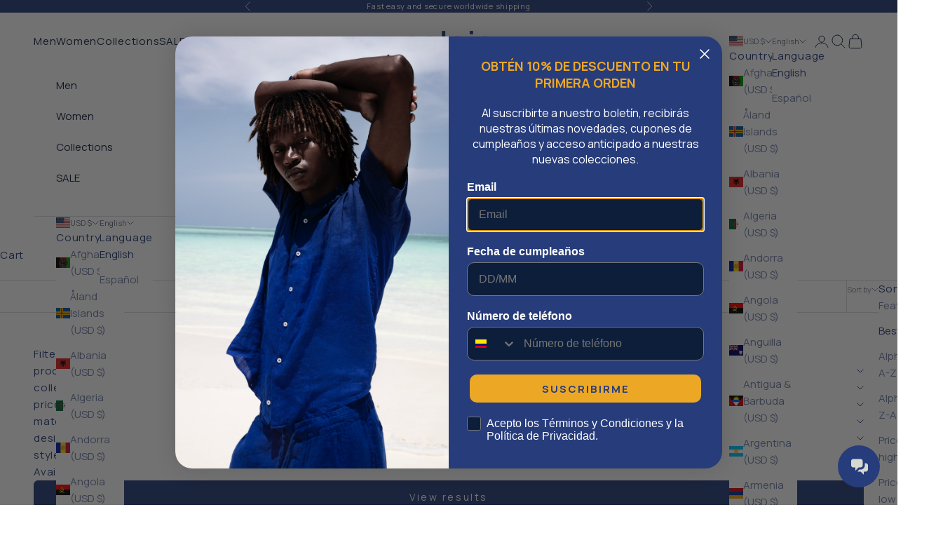

--- FILE ---
content_type: text/css;charset=utf-8
request_url: https://use.typekit.net/iwc0jhf.css
body_size: 1587
content:
/*
 * The Typekit service used to deliver this font or fonts for use on websites
 * is provided by Adobe and is subject to these Terms of Use
 * http://www.adobe.com/products/eulas/tou_typekit. For font license
 * information, see the list below.
 *
 * bricolage-grotesque:
 *   - http://typekit.com/eulas/00000000000000007756532e
 *   - http://typekit.com/eulas/00000000000000007756531e
 * bricolage-grotesque-24:
 *   - http://typekit.com/eulas/0000000000000000775652f1
 *   - http://typekit.com/eulas/0000000000000000775652f5
 * bricolage-grotesque-24-cond:
 *   - http://typekit.com/eulas/0000000000000000775652f4
 *   - http://typekit.com/eulas/0000000000000000775652f3
 * bricolage-grotesque-24-scond:
 *   - http://typekit.com/eulas/00000000000000007756530f
 *   - http://typekit.com/eulas/000000000000000077565309
 * bricolage-grotesque-36:
 *   - http://typekit.com/eulas/0000000000000000775652f7
 *   - http://typekit.com/eulas/000000000000000077565345
 * bricolage-grotesque-36-cond:
 *   - http://typekit.com/eulas/000000000000000077565306
 *   - http://typekit.com/eulas/0000000000000000775652fc
 * bricolage-grotesque-36-scond:
 *   - http://typekit.com/eulas/000000000000000077565315
 *   - http://typekit.com/eulas/000000000000000077565328
 * bricolage-grotesque-48:
 *   - http://typekit.com/eulas/000000000000000077565310
 *   - http://typekit.com/eulas/000000000000000077565352
 * bricolage-grotesque-48-cond:
 *   - http://typekit.com/eulas/000000000000000077565302
 *   - http://typekit.com/eulas/00000000000000007756531d
 * bricolage-grotesque-48-scond:
 *   - http://typekit.com/eulas/000000000000000077565318
 *   - http://typekit.com/eulas/000000000000000077565356
 * bricolage-grotesque-72:
 *   - http://typekit.com/eulas/00000000000000007756532b
 *   - http://typekit.com/eulas/000000000000000077565347
 * bricolage-grotesque-72-cond:
 *   - http://typekit.com/eulas/000000000000000077565354
 *   - http://typekit.com/eulas/00000000000000007756534c
 * bricolage-grotesque-72-scond:
 *   - http://typekit.com/eulas/000000000000000077565359
 *   - http://typekit.com/eulas/00000000000000007756534f
 * bricolage-grotesque-cond:
 *   - http://typekit.com/eulas/000000000000000077565351
 *   - http://typekit.com/eulas/00000000000000007756532f
 * bricolage-grotesque-semicond:
 *   - http://typekit.com/eulas/000000000000000077565326
 *   - http://typekit.com/eulas/00000000000000007756533f
 *
 * © 2009-2026 Adobe Systems Incorporated. All Rights Reserved.
 */
/*{"last_published":"2025-10-17 16:37:22 UTC"}*/

@import url("https://p.typekit.net/p.css?s=1&k=iwc0jhf&ht=tk&f=58013.58015.58018.58023.58025.58028.58033.58034.58039.58043.58046.58051.58056.58059.58065.58066.58069.58072.58075.58080.58084.58085.58089.58091.58096.58100.58107.58108.58109.58115&a=300273474&app=typekit&e=css");

@font-face {
font-family:"bricolage-grotesque";
src:url("https://use.typekit.net/af/f49480/00000000000000007756532e/31/l?primer=7cdcb44be4a7db8877ffa5c0007b8dd865b3bbc383831fe2ea177f62257a9191&fvd=n4&v=3") format("woff2"),url("https://use.typekit.net/af/f49480/00000000000000007756532e/31/d?primer=7cdcb44be4a7db8877ffa5c0007b8dd865b3bbc383831fe2ea177f62257a9191&fvd=n4&v=3") format("woff"),url("https://use.typekit.net/af/f49480/00000000000000007756532e/31/a?primer=7cdcb44be4a7db8877ffa5c0007b8dd865b3bbc383831fe2ea177f62257a9191&fvd=n4&v=3") format("opentype");
font-display:auto;font-style:normal;font-weight:400;font-stretch:normal;
}

@font-face {
font-family:"bricolage-grotesque";
src:url("https://use.typekit.net/af/fcce0d/00000000000000007756531e/31/l?primer=7cdcb44be4a7db8877ffa5c0007b8dd865b3bbc383831fe2ea177f62257a9191&fvd=n7&v=3") format("woff2"),url("https://use.typekit.net/af/fcce0d/00000000000000007756531e/31/d?primer=7cdcb44be4a7db8877ffa5c0007b8dd865b3bbc383831fe2ea177f62257a9191&fvd=n7&v=3") format("woff"),url("https://use.typekit.net/af/fcce0d/00000000000000007756531e/31/a?primer=7cdcb44be4a7db8877ffa5c0007b8dd865b3bbc383831fe2ea177f62257a9191&fvd=n7&v=3") format("opentype");
font-display:auto;font-style:normal;font-weight:700;font-stretch:normal;
}

@font-face {
font-family:"bricolage-grotesque-semicond";
src:url("https://use.typekit.net/af/68dc63/000000000000000077565326/31/l?primer=7cdcb44be4a7db8877ffa5c0007b8dd865b3bbc383831fe2ea177f62257a9191&fvd=n4&v=3") format("woff2"),url("https://use.typekit.net/af/68dc63/000000000000000077565326/31/d?primer=7cdcb44be4a7db8877ffa5c0007b8dd865b3bbc383831fe2ea177f62257a9191&fvd=n4&v=3") format("woff"),url("https://use.typekit.net/af/68dc63/000000000000000077565326/31/a?primer=7cdcb44be4a7db8877ffa5c0007b8dd865b3bbc383831fe2ea177f62257a9191&fvd=n4&v=3") format("opentype");
font-display:auto;font-style:normal;font-weight:400;font-stretch:normal;
}

@font-face {
font-family:"bricolage-grotesque-semicond";
src:url("https://use.typekit.net/af/01d7f8/00000000000000007756533f/31/l?primer=7cdcb44be4a7db8877ffa5c0007b8dd865b3bbc383831fe2ea177f62257a9191&fvd=n7&v=3") format("woff2"),url("https://use.typekit.net/af/01d7f8/00000000000000007756533f/31/d?primer=7cdcb44be4a7db8877ffa5c0007b8dd865b3bbc383831fe2ea177f62257a9191&fvd=n7&v=3") format("woff"),url("https://use.typekit.net/af/01d7f8/00000000000000007756533f/31/a?primer=7cdcb44be4a7db8877ffa5c0007b8dd865b3bbc383831fe2ea177f62257a9191&fvd=n7&v=3") format("opentype");
font-display:auto;font-style:normal;font-weight:700;font-stretch:normal;
}

@font-face {
font-family:"bricolage-grotesque-cond";
src:url("https://use.typekit.net/af/4ba738/000000000000000077565351/31/l?primer=7cdcb44be4a7db8877ffa5c0007b8dd865b3bbc383831fe2ea177f62257a9191&fvd=n4&v=3") format("woff2"),url("https://use.typekit.net/af/4ba738/000000000000000077565351/31/d?primer=7cdcb44be4a7db8877ffa5c0007b8dd865b3bbc383831fe2ea177f62257a9191&fvd=n4&v=3") format("woff"),url("https://use.typekit.net/af/4ba738/000000000000000077565351/31/a?primer=7cdcb44be4a7db8877ffa5c0007b8dd865b3bbc383831fe2ea177f62257a9191&fvd=n4&v=3") format("opentype");
font-display:auto;font-style:normal;font-weight:400;font-stretch:normal;
}

@font-face {
font-family:"bricolage-grotesque-cond";
src:url("https://use.typekit.net/af/40c81e/00000000000000007756532f/31/l?primer=7cdcb44be4a7db8877ffa5c0007b8dd865b3bbc383831fe2ea177f62257a9191&fvd=n7&v=3") format("woff2"),url("https://use.typekit.net/af/40c81e/00000000000000007756532f/31/d?primer=7cdcb44be4a7db8877ffa5c0007b8dd865b3bbc383831fe2ea177f62257a9191&fvd=n7&v=3") format("woff"),url("https://use.typekit.net/af/40c81e/00000000000000007756532f/31/a?primer=7cdcb44be4a7db8877ffa5c0007b8dd865b3bbc383831fe2ea177f62257a9191&fvd=n7&v=3") format("opentype");
font-display:auto;font-style:normal;font-weight:700;font-stretch:normal;
}

@font-face {
font-family:"bricolage-grotesque-24";
src:url("https://use.typekit.net/af/89e59c/0000000000000000775652f1/31/l?primer=7cdcb44be4a7db8877ffa5c0007b8dd865b3bbc383831fe2ea177f62257a9191&fvd=n7&v=3") format("woff2"),url("https://use.typekit.net/af/89e59c/0000000000000000775652f1/31/d?primer=7cdcb44be4a7db8877ffa5c0007b8dd865b3bbc383831fe2ea177f62257a9191&fvd=n7&v=3") format("woff"),url("https://use.typekit.net/af/89e59c/0000000000000000775652f1/31/a?primer=7cdcb44be4a7db8877ffa5c0007b8dd865b3bbc383831fe2ea177f62257a9191&fvd=n7&v=3") format("opentype");
font-display:auto;font-style:normal;font-weight:700;font-stretch:normal;
}

@font-face {
font-family:"bricolage-grotesque-24";
src:url("https://use.typekit.net/af/478f2e/0000000000000000775652f5/31/l?primer=7cdcb44be4a7db8877ffa5c0007b8dd865b3bbc383831fe2ea177f62257a9191&fvd=n4&v=3") format("woff2"),url("https://use.typekit.net/af/478f2e/0000000000000000775652f5/31/d?primer=7cdcb44be4a7db8877ffa5c0007b8dd865b3bbc383831fe2ea177f62257a9191&fvd=n4&v=3") format("woff"),url("https://use.typekit.net/af/478f2e/0000000000000000775652f5/31/a?primer=7cdcb44be4a7db8877ffa5c0007b8dd865b3bbc383831fe2ea177f62257a9191&fvd=n4&v=3") format("opentype");
font-display:auto;font-style:normal;font-weight:400;font-stretch:normal;
}

@font-face {
font-family:"bricolage-grotesque-24-scond";
src:url("https://use.typekit.net/af/19341e/00000000000000007756530f/31/l?primer=7cdcb44be4a7db8877ffa5c0007b8dd865b3bbc383831fe2ea177f62257a9191&fvd=n4&v=3") format("woff2"),url("https://use.typekit.net/af/19341e/00000000000000007756530f/31/d?primer=7cdcb44be4a7db8877ffa5c0007b8dd865b3bbc383831fe2ea177f62257a9191&fvd=n4&v=3") format("woff"),url("https://use.typekit.net/af/19341e/00000000000000007756530f/31/a?primer=7cdcb44be4a7db8877ffa5c0007b8dd865b3bbc383831fe2ea177f62257a9191&fvd=n4&v=3") format("opentype");
font-display:auto;font-style:normal;font-weight:400;font-stretch:normal;
}

@font-face {
font-family:"bricolage-grotesque-24-scond";
src:url("https://use.typekit.net/af/29917d/000000000000000077565309/31/l?primer=7cdcb44be4a7db8877ffa5c0007b8dd865b3bbc383831fe2ea177f62257a9191&fvd=n7&v=3") format("woff2"),url("https://use.typekit.net/af/29917d/000000000000000077565309/31/d?primer=7cdcb44be4a7db8877ffa5c0007b8dd865b3bbc383831fe2ea177f62257a9191&fvd=n7&v=3") format("woff"),url("https://use.typekit.net/af/29917d/000000000000000077565309/31/a?primer=7cdcb44be4a7db8877ffa5c0007b8dd865b3bbc383831fe2ea177f62257a9191&fvd=n7&v=3") format("opentype");
font-display:auto;font-style:normal;font-weight:700;font-stretch:normal;
}

@font-face {
font-family:"bricolage-grotesque-24-cond";
src:url("https://use.typekit.net/af/e4038b/0000000000000000775652f4/31/l?primer=7cdcb44be4a7db8877ffa5c0007b8dd865b3bbc383831fe2ea177f62257a9191&fvd=n7&v=3") format("woff2"),url("https://use.typekit.net/af/e4038b/0000000000000000775652f4/31/d?primer=7cdcb44be4a7db8877ffa5c0007b8dd865b3bbc383831fe2ea177f62257a9191&fvd=n7&v=3") format("woff"),url("https://use.typekit.net/af/e4038b/0000000000000000775652f4/31/a?primer=7cdcb44be4a7db8877ffa5c0007b8dd865b3bbc383831fe2ea177f62257a9191&fvd=n7&v=3") format("opentype");
font-display:auto;font-style:normal;font-weight:700;font-stretch:normal;
}

@font-face {
font-family:"bricolage-grotesque-24-cond";
src:url("https://use.typekit.net/af/3167ad/0000000000000000775652f3/31/l?primer=7cdcb44be4a7db8877ffa5c0007b8dd865b3bbc383831fe2ea177f62257a9191&fvd=n4&v=3") format("woff2"),url("https://use.typekit.net/af/3167ad/0000000000000000775652f3/31/d?primer=7cdcb44be4a7db8877ffa5c0007b8dd865b3bbc383831fe2ea177f62257a9191&fvd=n4&v=3") format("woff"),url("https://use.typekit.net/af/3167ad/0000000000000000775652f3/31/a?primer=7cdcb44be4a7db8877ffa5c0007b8dd865b3bbc383831fe2ea177f62257a9191&fvd=n4&v=3") format("opentype");
font-display:auto;font-style:normal;font-weight:400;font-stretch:normal;
}

@font-face {
font-family:"bricolage-grotesque-36";
src:url("https://use.typekit.net/af/791112/0000000000000000775652f7/31/l?primer=7cdcb44be4a7db8877ffa5c0007b8dd865b3bbc383831fe2ea177f62257a9191&fvd=n7&v=3") format("woff2"),url("https://use.typekit.net/af/791112/0000000000000000775652f7/31/d?primer=7cdcb44be4a7db8877ffa5c0007b8dd865b3bbc383831fe2ea177f62257a9191&fvd=n7&v=3") format("woff"),url("https://use.typekit.net/af/791112/0000000000000000775652f7/31/a?primer=7cdcb44be4a7db8877ffa5c0007b8dd865b3bbc383831fe2ea177f62257a9191&fvd=n7&v=3") format("opentype");
font-display:auto;font-style:normal;font-weight:700;font-stretch:normal;
}

@font-face {
font-family:"bricolage-grotesque-36";
src:url("https://use.typekit.net/af/d4110f/000000000000000077565345/31/l?primer=7cdcb44be4a7db8877ffa5c0007b8dd865b3bbc383831fe2ea177f62257a9191&fvd=n4&v=3") format("woff2"),url("https://use.typekit.net/af/d4110f/000000000000000077565345/31/d?primer=7cdcb44be4a7db8877ffa5c0007b8dd865b3bbc383831fe2ea177f62257a9191&fvd=n4&v=3") format("woff"),url("https://use.typekit.net/af/d4110f/000000000000000077565345/31/a?primer=7cdcb44be4a7db8877ffa5c0007b8dd865b3bbc383831fe2ea177f62257a9191&fvd=n4&v=3") format("opentype");
font-display:auto;font-style:normal;font-weight:400;font-stretch:normal;
}

@font-face {
font-family:"bricolage-grotesque-36-scond";
src:url("https://use.typekit.net/af/a9e058/000000000000000077565315/31/l?primer=7cdcb44be4a7db8877ffa5c0007b8dd865b3bbc383831fe2ea177f62257a9191&fvd=n4&v=3") format("woff2"),url("https://use.typekit.net/af/a9e058/000000000000000077565315/31/d?primer=7cdcb44be4a7db8877ffa5c0007b8dd865b3bbc383831fe2ea177f62257a9191&fvd=n4&v=3") format("woff"),url("https://use.typekit.net/af/a9e058/000000000000000077565315/31/a?primer=7cdcb44be4a7db8877ffa5c0007b8dd865b3bbc383831fe2ea177f62257a9191&fvd=n4&v=3") format("opentype");
font-display:auto;font-style:normal;font-weight:400;font-stretch:normal;
}

@font-face {
font-family:"bricolage-grotesque-36-scond";
src:url("https://use.typekit.net/af/7ba9b9/000000000000000077565328/31/l?primer=7cdcb44be4a7db8877ffa5c0007b8dd865b3bbc383831fe2ea177f62257a9191&fvd=n7&v=3") format("woff2"),url("https://use.typekit.net/af/7ba9b9/000000000000000077565328/31/d?primer=7cdcb44be4a7db8877ffa5c0007b8dd865b3bbc383831fe2ea177f62257a9191&fvd=n7&v=3") format("woff"),url("https://use.typekit.net/af/7ba9b9/000000000000000077565328/31/a?primer=7cdcb44be4a7db8877ffa5c0007b8dd865b3bbc383831fe2ea177f62257a9191&fvd=n7&v=3") format("opentype");
font-display:auto;font-style:normal;font-weight:700;font-stretch:normal;
}

@font-face {
font-family:"bricolage-grotesque-36-cond";
src:url("https://use.typekit.net/af/59b74c/000000000000000077565306/31/l?primer=7cdcb44be4a7db8877ffa5c0007b8dd865b3bbc383831fe2ea177f62257a9191&fvd=n4&v=3") format("woff2"),url("https://use.typekit.net/af/59b74c/000000000000000077565306/31/d?primer=7cdcb44be4a7db8877ffa5c0007b8dd865b3bbc383831fe2ea177f62257a9191&fvd=n4&v=3") format("woff"),url("https://use.typekit.net/af/59b74c/000000000000000077565306/31/a?primer=7cdcb44be4a7db8877ffa5c0007b8dd865b3bbc383831fe2ea177f62257a9191&fvd=n4&v=3") format("opentype");
font-display:auto;font-style:normal;font-weight:400;font-stretch:normal;
}

@font-face {
font-family:"bricolage-grotesque-36-cond";
src:url("https://use.typekit.net/af/ba6078/0000000000000000775652fc/31/l?primer=7cdcb44be4a7db8877ffa5c0007b8dd865b3bbc383831fe2ea177f62257a9191&fvd=n7&v=3") format("woff2"),url("https://use.typekit.net/af/ba6078/0000000000000000775652fc/31/d?primer=7cdcb44be4a7db8877ffa5c0007b8dd865b3bbc383831fe2ea177f62257a9191&fvd=n7&v=3") format("woff"),url("https://use.typekit.net/af/ba6078/0000000000000000775652fc/31/a?primer=7cdcb44be4a7db8877ffa5c0007b8dd865b3bbc383831fe2ea177f62257a9191&fvd=n7&v=3") format("opentype");
font-display:auto;font-style:normal;font-weight:700;font-stretch:normal;
}

@font-face {
font-family:"bricolage-grotesque-48";
src:url("https://use.typekit.net/af/33f704/000000000000000077565310/31/l?primer=7cdcb44be4a7db8877ffa5c0007b8dd865b3bbc383831fe2ea177f62257a9191&fvd=n7&v=3") format("woff2"),url("https://use.typekit.net/af/33f704/000000000000000077565310/31/d?primer=7cdcb44be4a7db8877ffa5c0007b8dd865b3bbc383831fe2ea177f62257a9191&fvd=n7&v=3") format("woff"),url("https://use.typekit.net/af/33f704/000000000000000077565310/31/a?primer=7cdcb44be4a7db8877ffa5c0007b8dd865b3bbc383831fe2ea177f62257a9191&fvd=n7&v=3") format("opentype");
font-display:auto;font-style:normal;font-weight:700;font-stretch:normal;
}

@font-face {
font-family:"bricolage-grotesque-48";
src:url("https://use.typekit.net/af/04319c/000000000000000077565352/31/l?primer=7cdcb44be4a7db8877ffa5c0007b8dd865b3bbc383831fe2ea177f62257a9191&fvd=n4&v=3") format("woff2"),url("https://use.typekit.net/af/04319c/000000000000000077565352/31/d?primer=7cdcb44be4a7db8877ffa5c0007b8dd865b3bbc383831fe2ea177f62257a9191&fvd=n4&v=3") format("woff"),url("https://use.typekit.net/af/04319c/000000000000000077565352/31/a?primer=7cdcb44be4a7db8877ffa5c0007b8dd865b3bbc383831fe2ea177f62257a9191&fvd=n4&v=3") format("opentype");
font-display:auto;font-style:normal;font-weight:400;font-stretch:normal;
}

@font-face {
font-family:"bricolage-grotesque-48-scond";
src:url("https://use.typekit.net/af/575d3b/000000000000000077565318/31/l?primer=7cdcb44be4a7db8877ffa5c0007b8dd865b3bbc383831fe2ea177f62257a9191&fvd=n4&v=3") format("woff2"),url("https://use.typekit.net/af/575d3b/000000000000000077565318/31/d?primer=7cdcb44be4a7db8877ffa5c0007b8dd865b3bbc383831fe2ea177f62257a9191&fvd=n4&v=3") format("woff"),url("https://use.typekit.net/af/575d3b/000000000000000077565318/31/a?primer=7cdcb44be4a7db8877ffa5c0007b8dd865b3bbc383831fe2ea177f62257a9191&fvd=n4&v=3") format("opentype");
font-display:auto;font-style:normal;font-weight:400;font-stretch:normal;
}

@font-face {
font-family:"bricolage-grotesque-48-scond";
src:url("https://use.typekit.net/af/5a7d33/000000000000000077565356/31/l?primer=7cdcb44be4a7db8877ffa5c0007b8dd865b3bbc383831fe2ea177f62257a9191&fvd=n7&v=3") format("woff2"),url("https://use.typekit.net/af/5a7d33/000000000000000077565356/31/d?primer=7cdcb44be4a7db8877ffa5c0007b8dd865b3bbc383831fe2ea177f62257a9191&fvd=n7&v=3") format("woff"),url("https://use.typekit.net/af/5a7d33/000000000000000077565356/31/a?primer=7cdcb44be4a7db8877ffa5c0007b8dd865b3bbc383831fe2ea177f62257a9191&fvd=n7&v=3") format("opentype");
font-display:auto;font-style:normal;font-weight:700;font-stretch:normal;
}

@font-face {
font-family:"bricolage-grotesque-48-cond";
src:url("https://use.typekit.net/af/e928d1/000000000000000077565302/31/l?primer=7cdcb44be4a7db8877ffa5c0007b8dd865b3bbc383831fe2ea177f62257a9191&fvd=n7&v=3") format("woff2"),url("https://use.typekit.net/af/e928d1/000000000000000077565302/31/d?primer=7cdcb44be4a7db8877ffa5c0007b8dd865b3bbc383831fe2ea177f62257a9191&fvd=n7&v=3") format("woff"),url("https://use.typekit.net/af/e928d1/000000000000000077565302/31/a?primer=7cdcb44be4a7db8877ffa5c0007b8dd865b3bbc383831fe2ea177f62257a9191&fvd=n7&v=3") format("opentype");
font-display:auto;font-style:normal;font-weight:700;font-stretch:normal;
}

@font-face {
font-family:"bricolage-grotesque-48-cond";
src:url("https://use.typekit.net/af/713826/00000000000000007756531d/31/l?primer=7cdcb44be4a7db8877ffa5c0007b8dd865b3bbc383831fe2ea177f62257a9191&fvd=n4&v=3") format("woff2"),url("https://use.typekit.net/af/713826/00000000000000007756531d/31/d?primer=7cdcb44be4a7db8877ffa5c0007b8dd865b3bbc383831fe2ea177f62257a9191&fvd=n4&v=3") format("woff"),url("https://use.typekit.net/af/713826/00000000000000007756531d/31/a?primer=7cdcb44be4a7db8877ffa5c0007b8dd865b3bbc383831fe2ea177f62257a9191&fvd=n4&v=3") format("opentype");
font-display:auto;font-style:normal;font-weight:400;font-stretch:normal;
}

@font-face {
font-family:"bricolage-grotesque-72";
src:url("https://use.typekit.net/af/721948/00000000000000007756532b/31/l?primer=7cdcb44be4a7db8877ffa5c0007b8dd865b3bbc383831fe2ea177f62257a9191&fvd=n7&v=3") format("woff2"),url("https://use.typekit.net/af/721948/00000000000000007756532b/31/d?primer=7cdcb44be4a7db8877ffa5c0007b8dd865b3bbc383831fe2ea177f62257a9191&fvd=n7&v=3") format("woff"),url("https://use.typekit.net/af/721948/00000000000000007756532b/31/a?primer=7cdcb44be4a7db8877ffa5c0007b8dd865b3bbc383831fe2ea177f62257a9191&fvd=n7&v=3") format("opentype");
font-display:auto;font-style:normal;font-weight:700;font-stretch:normal;
}

@font-face {
font-family:"bricolage-grotesque-72";
src:url("https://use.typekit.net/af/08a25e/000000000000000077565347/31/l?primer=7cdcb44be4a7db8877ffa5c0007b8dd865b3bbc383831fe2ea177f62257a9191&fvd=n4&v=3") format("woff2"),url("https://use.typekit.net/af/08a25e/000000000000000077565347/31/d?primer=7cdcb44be4a7db8877ffa5c0007b8dd865b3bbc383831fe2ea177f62257a9191&fvd=n4&v=3") format("woff"),url("https://use.typekit.net/af/08a25e/000000000000000077565347/31/a?primer=7cdcb44be4a7db8877ffa5c0007b8dd865b3bbc383831fe2ea177f62257a9191&fvd=n4&v=3") format("opentype");
font-display:auto;font-style:normal;font-weight:400;font-stretch:normal;
}

@font-face {
font-family:"bricolage-grotesque-72-scond";
src:url("https://use.typekit.net/af/f510ba/000000000000000077565359/31/l?primer=7cdcb44be4a7db8877ffa5c0007b8dd865b3bbc383831fe2ea177f62257a9191&fvd=n4&v=3") format("woff2"),url("https://use.typekit.net/af/f510ba/000000000000000077565359/31/d?primer=7cdcb44be4a7db8877ffa5c0007b8dd865b3bbc383831fe2ea177f62257a9191&fvd=n4&v=3") format("woff"),url("https://use.typekit.net/af/f510ba/000000000000000077565359/31/a?primer=7cdcb44be4a7db8877ffa5c0007b8dd865b3bbc383831fe2ea177f62257a9191&fvd=n4&v=3") format("opentype");
font-display:auto;font-style:normal;font-weight:400;font-stretch:normal;
}

@font-face {
font-family:"bricolage-grotesque-72-scond";
src:url("https://use.typekit.net/af/ddf8fc/00000000000000007756534f/31/l?primer=7cdcb44be4a7db8877ffa5c0007b8dd865b3bbc383831fe2ea177f62257a9191&fvd=n7&v=3") format("woff2"),url("https://use.typekit.net/af/ddf8fc/00000000000000007756534f/31/d?primer=7cdcb44be4a7db8877ffa5c0007b8dd865b3bbc383831fe2ea177f62257a9191&fvd=n7&v=3") format("woff"),url("https://use.typekit.net/af/ddf8fc/00000000000000007756534f/31/a?primer=7cdcb44be4a7db8877ffa5c0007b8dd865b3bbc383831fe2ea177f62257a9191&fvd=n7&v=3") format("opentype");
font-display:auto;font-style:normal;font-weight:700;font-stretch:normal;
}

@font-face {
font-family:"bricolage-grotesque-72-cond";
src:url("https://use.typekit.net/af/3306b1/000000000000000077565354/31/l?primer=7cdcb44be4a7db8877ffa5c0007b8dd865b3bbc383831fe2ea177f62257a9191&fvd=n4&v=3") format("woff2"),url("https://use.typekit.net/af/3306b1/000000000000000077565354/31/d?primer=7cdcb44be4a7db8877ffa5c0007b8dd865b3bbc383831fe2ea177f62257a9191&fvd=n4&v=3") format("woff"),url("https://use.typekit.net/af/3306b1/000000000000000077565354/31/a?primer=7cdcb44be4a7db8877ffa5c0007b8dd865b3bbc383831fe2ea177f62257a9191&fvd=n4&v=3") format("opentype");
font-display:auto;font-style:normal;font-weight:400;font-stretch:normal;
}

@font-face {
font-family:"bricolage-grotesque-72-cond";
src:url("https://use.typekit.net/af/cc6952/00000000000000007756534c/31/l?primer=7cdcb44be4a7db8877ffa5c0007b8dd865b3bbc383831fe2ea177f62257a9191&fvd=n7&v=3") format("woff2"),url("https://use.typekit.net/af/cc6952/00000000000000007756534c/31/d?primer=7cdcb44be4a7db8877ffa5c0007b8dd865b3bbc383831fe2ea177f62257a9191&fvd=n7&v=3") format("woff"),url("https://use.typekit.net/af/cc6952/00000000000000007756534c/31/a?primer=7cdcb44be4a7db8877ffa5c0007b8dd865b3bbc383831fe2ea177f62257a9191&fvd=n7&v=3") format("opentype");
font-display:auto;font-style:normal;font-weight:700;font-stretch:normal;
}

.tk-bricolage-grotesque { font-family: "bricolage-grotesque",sans-serif; }
.tk-bricolage-grotesque-semicond { font-family: "bricolage-grotesque-semicond",sans-serif; }
.tk-bricolage-grotesque-cond { font-family: "bricolage-grotesque-cond",sans-serif; }
.tk-bricolage-grotesque-24 { font-family: "bricolage-grotesque-24",sans-serif; }
.tk-bricolage-grotesque-24-scond { font-family: "bricolage-grotesque-24-scond",sans-serif; }
.tk-bricolage-grotesque-24-cond { font-family: "bricolage-grotesque-24-cond",sans-serif; }
.tk-bricolage-grotesque-36 { font-family: "bricolage-grotesque-36",sans-serif; }
.tk-bricolage-grotesque-36-scond { font-family: "bricolage-grotesque-36-scond",sans-serif; }
.tk-bricolage-grotesque-36-cond { font-family: "bricolage-grotesque-36-cond",sans-serif; }
.tk-bricolage-grotesque-48 { font-family: "bricolage-grotesque-48",sans-serif; }
.tk-bricolage-grotesque-48-scond { font-family: "bricolage-grotesque-48-scond",sans-serif; }
.tk-bricolage-grotesque-48-cond { font-family: "bricolage-grotesque-48-cond",sans-serif; }
.tk-bricolage-grotesque-72 { font-family: "bricolage-grotesque-72",sans-serif; }
.tk-bricolage-grotesque-72-scond { font-family: "bricolage-grotesque-72-scond",sans-serif; }
.tk-bricolage-grotesque-72-cond { font-family: "bricolage-grotesque-72-cond",sans-serif; }


--- FILE ---
content_type: text/javascript
request_url: https://soloio.com/cdn/shop/t/76/assets/mox-card.js?v=30349783737266503311769206090
body_size: 3784
content:
(function(){if(window.__moxCardSizesInit)return;window.__moxCardSizesInit=!0;function updatePriceForVariant(priceList,variant){if(!priceList||!variant)return;const variantPrice=variant.price||0,variantComparePrice=variant.compare_at_price||0,formatMoney=cents=>{const currencyCode=window.Shopify?.currency?.active||"EUR";return new Intl.NumberFormat("es-ES",{style:"currency",currency:currencyCode}).format(cents/100)},salePriceElement=priceList.querySelector("sale-price");salePriceElement&&(salePriceElement.textContent=formatMoney(variantPrice),variantComparePrice>variantPrice?salePriceElement.className=salePriceElement.className.replace(/text-subdued/g,"text-on-sale"):salePriceElement.className=salePriceElement.className.replace(/text-on-sale/g,"text-subdued"));let comparePriceElement=priceList.querySelector("compare-at-price");variantComparePrice>variantPrice?(comparePriceElement||(comparePriceElement=document.createElement("compare-at-price"),comparePriceElement.className="text-subdued line-through",salePriceElement?salePriceElement.after(comparePriceElement):priceList.appendChild(comparePriceElement)),comparePriceElement.textContent=formatMoney(variantComparePrice),comparePriceElement.style.display=""):comparePriceElement&&(comparePriceElement.style.display="none")}function isMobile(){return window.innerWidth<=749}function deactivateAllOverlays(exceptCard){document.querySelectorAll("product-card.mox-overlay-active").forEach(card=>{card!==exceptCard&&card.classList.remove("mox-overlay-active")})}function handleCardInteraction(event){if(!isMobile())return;const productCard=event.target.closest("product-card"),overlay=productCard?productCard.querySelector(".mox-card-size-overlay"):null;if(!productCard){deactivateAllOverlays(null);return}if(!overlay)return;const clickedOnInner=event.target.closest(".mox-card-size-overlay__inner"),clickedOnSizeButton=event.target.closest(".mox-card-size-overlay__size");if(clickedOnInner||clickedOnSizeButton)return;const isOverlayActive=productCard.classList.contains("mox-overlay-active"),productLink=event.target.closest("a.product-card__media");if(productLink||event.target.closest(".product-card__figure"))if(deactivateAllOverlays(productCard),isOverlayActive){let targetUrl=null;const linkToUse=productLink||productCard.querySelector("a.product-card__media");return linkToUse&&(targetUrl=linkToUse.getAttribute("href")),event.preventDefault(),event.stopPropagation(),event.stopImmediatePropagation(),productCard.classList.remove("mox-overlay-active"),targetUrl&&window.location.assign(targetUrl),!1}else return event.preventDefault(),event.stopPropagation(),event.stopImmediatePropagation(),productCard.classList.add("mox-overlay-active"),!1;else deactivateAllOverlays(null)}let touchStartTime=0,touchStartCard=null,touchStartTarget=null,touchHandled=!1;document.addEventListener("touchstart",function(event){if(!isMobile())return;touchHandled=!1;const productCard=event.target.closest("product-card");productCard&&productCard.querySelector(".mox-card-size-overlay")&&(touchStartTime=Date.now(),touchStartCard=productCard,touchStartTarget=event.target)},{passive:!0}),document.addEventListener("touchend",function(event){if(!(!isMobile()||touchHandled)){if(touchStartCard&&touchStartTarget&&touchStartCard.querySelector(".mox-card-size-overlay")&&Date.now()-touchStartTime<500){const clickedOnInner=touchStartTarget.closest(".mox-card-size-overlay__inner"),clickedOnSizeButton=touchStartTarget.closest(".mox-card-size-overlay__size");if(!clickedOnInner&&!clickedOnSizeButton){const isOverlayActive=touchStartCard.classList.contains("mox-overlay-active"),productLink=touchStartTarget.closest("a.product-card__media");if(productLink||touchStartTarget.closest(".product-card__figure"))if(event.preventDefault(),event.stopPropagation(),deactivateAllOverlays(touchStartCard),!isOverlayActive)touchStartCard.classList.add("mox-overlay-active"),touchHandled=!0;else{let targetUrl=null;const linkToUse=productLink||touchStartCard.querySelector("a.product-card__media");linkToUse&&(targetUrl=linkToUse.getAttribute("href")),touchStartCard.classList.remove("mox-overlay-active"),targetUrl&&(touchHandled=!0,window.location.assign(targetUrl))}}}touchStartCard=null,touchStartTarget=null}},!0),document.addEventListener("click",function(event){if(isMobile()){if(touchHandled)return event.preventDefault(),event.stopPropagation(),touchHandled=!1,!1;handleCardInteraction(event)}},!0),document.addEventListener("click",function(event){const btn=event.target.closest(".mox-card-size-overlay__size");if(!btn)return;const form=btn.closest("form");if(!form)return;const idInput=form.querySelector('input[name="id"]');idInput&&(idInput.value=btn.dataset.variantId)}),document.addEventListener("change",function(event){const colorInput=event.target.closest('input[type="radio"][data-color-value]');if(!colorInput)return;const productCard=colorInput.closest("product-card");if(!productCard)return;const variantId=colorInput.dataset.variantId,variantImage=colorInput.dataset.variantImage,selectedColor=colorInput.value;if(variantImage&&productCard){const mainImage=productCard.querySelector(".product-card__image--primary");if(mainImage&&mainImage.tagName==="IMG"){mainImage.src=variantImage,mainImage.srcset=variantImage;const secondaryImage=productCard.querySelector(".product-card__image--secondary");if(secondaryImage&&secondaryImage.tagName==="IMG"){const nextMedia=productCard.querySelector(`[data-variant-id="${variantId}"]`);if(nextMedia&&nextMedia.dataset.variantSecondaryMedia)try{const secondaryMedia=JSON.parse(nextMedia.dataset.variantSecondaryMedia);secondaryMedia&&secondaryMedia.src&&(secondaryImage.src=secondaryMedia.src,secondaryImage.srcset=secondaryMedia.srcset||secondaryMedia.src)}catch{}}}}const overlay=productCard.querySelector(".mox-card-size-overlay");if(overlay){const form=overlay.querySelector("form");if(form){const idInput=form.querySelector(".mox-variant-id-input"),sizeContainer=overlay.querySelector("[data-size-container]");if(sizeContainer){const sizeButtons=sizeContainer.querySelectorAll(".mox-card-size-overlay__size");let firstAvailableVariantId=null;sizeButtons.forEach(btn=>{btn.dataset.colorValue===selectedColor?(btn.style.display="",firstAvailableVariantId||(firstAvailableVariantId=btn.dataset.variantId)):btn.style.display="none"}),idInput&&firstAvailableVariantId&&(idInput.value=firstAvailableVariantId)}else idInput&&variantId&&(idInput.value=variantId)}}}),document.addEventListener("click",function(event){const colorSwatch=event.target.closest('a[data-color-swatch="true"]');if(!colorSwatch)return;event.preventDefault();const productCard=colorSwatch.closest("product-card"),isProductPage=!productCard&&colorSwatch.closest(".product-info, .product");if(!productCard&&!isProductPage)return;if(isProductPage){const productUrl=colorSwatch.dataset.productUrl;if(!productUrl){console.error("No product URL found");return}document.querySelectorAll('a[data-color-swatch="true"]').forEach(swatch=>swatch.classList.remove("is-selected")),colorSwatch.classList.add("is-selected");const productRerender=document.querySelector("product-rerender");productRerender&&(productRerender.style.opacity="0.6",productRerender.style.pointerEvents="none"),fetch(productUrl).then(response=>response.text()).then(html=>{const doc=new DOMParser().parseFromString(html,"text/html"),newGallery=doc.querySelector("product-gallery"),currentGallery=document.querySelector("product-gallery");newGallery&&currentGallery&&(currentGallery.innerHTML=newGallery.innerHTML,currentGallery.dispatchEvent(new CustomEvent("gallery:update",{bubbles:!0})));const newVariantPicker=doc.querySelector("variant-picker"),currentVariantPicker=document.querySelector("variant-picker");if(newVariantPicker&&currentVariantPicker){const formId=currentVariantPicker.getAttribute("form-id"),sectionId=currentVariantPicker.getAttribute("section-id"),context=currentVariantPicker.getAttribute("context"),handle=currentVariantPicker.getAttribute("handle"),updateUrl=currentVariantPicker.hasAttribute("update-url");currentVariantPicker.innerHTML=newVariantPicker.innerHTML,currentVariantPicker.setAttribute("form-id",formId),currentVariantPicker.setAttribute("section-id",sectionId),currentVariantPicker.setAttribute("context",context),currentVariantPicker.setAttribute("handle",handle),updateUrl&&currentVariantPicker.setAttribute("update-url",""),currentVariantPicker.dispatchEvent(new CustomEvent("variant-picker:update",{bubbles:!0}))}const newSku=doc.querySelector("variant-sku"),currentSku=document.querySelector("variant-sku");if(newSku&&currentSku)currentSku.innerHTML=newSku.innerHTML;else if(newSku&&!currentSku){const skuContainer=document.querySelector('.product-info__block-item[data-block-type="sku"]');skuContainer&&(skuContainer.innerHTML=newSku.outerHTML)}else!newSku&&currentSku&&(currentSku.style.display="none");const newTitle=doc.querySelector(".product-title, h1.product-title, .product-info__title"),currentTitle=document.querySelector(".product-title, h1.product-title, .product-info__title");newTitle&&currentTitle&&(currentTitle.innerHTML=newTitle.innerHTML);const newPriceList=doc.querySelector("price-list"),currentPriceList=document.querySelector("price-list");newPriceList&&currentPriceList&&(currentPriceList.innerHTML=newPriceList.innerHTML);const newForm=doc.querySelector(`form#${currentVariantPicker?.getAttribute("form-id")}`),currentForm=document.querySelector(`form#${currentVariantPicker?.getAttribute("form-id")}`);if(newForm&&currentForm){const newVariantInput=newForm.querySelector('input[name="id"]'),currentVariantInput=currentForm.querySelector('input[name="id"]');newVariantInput&&currentVariantInput&&(currentVariantInput.value=newVariantInput.value,currentVariantInput.dispatchEvent(new Event("change",{bubbles:!0})))}const newProductRerender=doc.querySelector("product-rerender");if(newProductRerender&&productRerender){const newContent=newProductRerender.querySelector(".product"),currentContent=productRerender.querySelector(".product");if(newContent&&currentContent){const newGalleryInRerender=newContent.querySelector("product-gallery"),currentGalleryInRerender=currentContent.querySelector("product-gallery");newGalleryInRerender&&currentGalleryInRerender&&(currentGalleryInRerender.innerHTML=newGalleryInRerender.innerHTML);const newProductInfo=newContent.querySelector(".product-info"),currentProductInfo=currentContent.querySelector(".product-info");if(newProductInfo&&currentProductInfo){const newBlocks=newProductInfo.querySelectorAll(".product-info__block-item"),currentBlocks=currentProductInfo.querySelectorAll(".product-info__block-item"),currentBlocksMap=new Map;currentBlocks.forEach(block=>{const blockId=block.getAttribute("data-block-id");blockId&&currentBlocksMap.set(blockId,block)}),newBlocks.forEach(newBlock=>{const blockId=newBlock.getAttribute("data-block-id"),blockType=newBlock.getAttribute("data-block-type");if(blockId&&currentBlocksMap.has(blockId)){const currentBlock=currentBlocksMap.get(blockId);if(currentBlock.innerHTML=newBlock.innerHTML,blockType==="variant-picker"){const newVariantPicker2=newBlock.querySelector("variant-picker"),currentVariantPicker2=currentBlock.querySelector("variant-picker");if(newVariantPicker2&&currentVariantPicker2){const formId=currentVariantPicker2.getAttribute("form-id"),sectionId=currentVariantPicker2.getAttribute("section-id"),context=currentVariantPicker2.getAttribute("context"),handle=currentVariantPicker2.getAttribute("handle"),updateUrl=currentVariantPicker2.hasAttribute("update-url");currentVariantPicker2.setAttribute("form-id",formId),currentVariantPicker2.setAttribute("section-id",sectionId),currentVariantPicker2.setAttribute("context",context),currentVariantPicker2.setAttribute("handle",handle),updateUrl&&currentVariantPicker2.setAttribute("update-url","")}}}else if(blockId){const lastBlock=Array.from(currentBlocks).pop();lastBlock&&lastBlock.parentNode?lastBlock.parentNode.insertBefore(newBlock.cloneNode(!0),lastBlock.nextSibling):currentProductInfo&&currentProductInfo.appendChild(newBlock.cloneNode(!0))}}),currentBlocks.forEach(currentBlock=>{const blockId=currentBlock.getAttribute("data-block-id");blockId&&(Array.from(newBlocks).some(newBlock=>newBlock.getAttribute("data-block-id")===blockId)||(currentBlock.style.display="none"))});const newColorList=newProductInfo.querySelector(".product-info__related-colors"),currentColorList=currentProductInfo.querySelector(".product-info__related-colors");if(newColorList&&currentColorList)currentColorList.innerHTML=newColorList.innerHTML;else if(newColorList&&!currentColorList){const variantPickerBlock=currentProductInfo.querySelector('.product-info__block-item[data-block-type="variant-picker"]');variantPickerBlock&&variantPickerBlock.parentNode&&variantPickerBlock.parentNode.insertBefore(newColorList.cloneNode(!0),variantPickerBlock)}else!newColorList&&currentColorList&&currentColorList.remove();const newInventory2=newProductInfo.querySelector("variant-inventory"),currentInventory2=currentProductInfo.querySelector("variant-inventory");if(newInventory2&&currentInventory2){currentInventory2.innerHTML=newInventory2.innerHTML,newInventory2.hasAttribute("aria-valuenow")&&currentInventory2.setAttribute("aria-valuenow",newInventory2.getAttribute("aria-valuenow"));const newProgressBar=newInventory2.querySelector("progress-bar"),currentProgressBar=currentInventory2.querySelector("progress-bar");newProgressBar&&currentProgressBar&&(currentProgressBar.setAttribute("aria-valuenow",newProgressBar.getAttribute("aria-valuenow")||"0"),currentProgressBar.setAttribute("aria-valuemax",newProgressBar.getAttribute("aria-valuemax")||"50"))}const newQuantitySelector=newProductInfo.querySelector("quantity-selector"),currentQuantitySelector=currentProductInfo.querySelector("quantity-selector");if(newQuantitySelector&&currentQuantitySelector){const newMax=newQuantitySelector.getAttribute("max");newMax&&currentQuantitySelector.setAttribute("max",newMax)}}}}window.history&&window.history.pushState({},"",productUrl);const newInventory=doc.querySelector("variant-inventory"),currentInventory=document.querySelector("variant-inventory");if(newInventory&&currentInventory){currentInventory.innerHTML=newInventory.innerHTML,newInventory.hasAttribute("aria-valuenow")&&currentInventory.setAttribute("aria-valuenow",newInventory.getAttribute("aria-valuenow"));const newProgressBar=newInventory.querySelector("progress-bar"),currentProgressBar=currentInventory.querySelector("progress-bar");newProgressBar&&currentProgressBar&&(currentProgressBar.setAttribute("aria-valuenow",newProgressBar.getAttribute("aria-valuenow")||"0"),currentProgressBar.setAttribute("aria-valuemax",newProgressBar.getAttribute("aria-valuemax")||"50"))}const variantIdInput=document.querySelector('input[name="id"]');if(variantIdInput){variantIdInput.dispatchEvent(new CustomEvent("change",{bubbles:!0}));const variantChangeEvent=new CustomEvent("variant:change",{bubbles:!0,detail:{variant:{id:variantIdInput.value}}});document.dispatchEvent(variantChangeEvent)}document.dispatchEvent(new CustomEvent("product:updated",{detail:{productUrl},bubbles:!0})),productRerender&&(productRerender.style.opacity="",productRerender.style.pointerEvents="")}).catch(error=>{console.error("Error fetching product:",error),productRerender&&(productRerender.style.opacity="",productRerender.style.pointerEvents="")});return}if(!productCard)return;const originalVariantId=productCard.querySelector('form[action*="/cart/add"]')?.querySelector('input[name="id"]')?.value||null,originalProductId=productCard.getAttribute("handle")?(()=>{const firstScript=productCard.querySelector("script[data-color-product-data]");return firstScript?firstScript.getAttribute("data-color-product-data"):null})():null,productId=colorSwatch.dataset.productId;let product,options,variants;try{const productDataScript=productCard.querySelector(`script[data-color-product-data="${productId}"]`);if(productDataScript){const productData=JSON.parse(productDataScript.textContent);product=productData.product,options=productData.options,variants=productData.variants}else{const productDataAttr=colorSwatch.getAttribute("data-product");if(productDataAttr)product=JSON.parse(productDataAttr);else{console.error("No product data found");return}}}catch(error){console.error("Error parsing product data:",error);return}productCard.querySelectorAll('a[data-color-swatch="true"]').forEach(swatch=>swatch.classList.remove("is-selected")),colorSwatch.classList.add("is-selected");const titleElement=productCard.querySelector(".product-title");titleElement&&product.title&&(titleElement.textContent=product.title,titleElement.href=colorSwatch.dataset.productUrl);const mediaLink=productCard.querySelector(".product-card__media");mediaLink&&colorSwatch.dataset.productUrl&&(mediaLink.href=colorSwatch.dataset.productUrl);const productImage=colorSwatch.dataset.productImage,productImageSecondary=colorSwatch.dataset.productImageSecondary;if(productImage){const mainImage=productCard.querySelector(".product-card__image--primary");if(mainImage&&mainImage.tagName==="IMG"&&(mainImage.src=productImage,mainImage.srcset=productImage),productImageSecondary){const secondaryImage=productCard.querySelector(".product-card__image--secondary");secondaryImage&&secondaryImage.tagName==="IMG"&&(secondaryImage.src=productImageSecondary,secondaryImage.srcset=productImageSecondary)}}const priceList=productCard.querySelector("price-list");if(priceList&&product){const firstVariant=product.variants?.find(v=>v.available)||product.variants?.[0];if(firstVariant){const price=firstVariant.price||0,comparePrice=firstVariant.compare_at_price||0,formatMoney=cents=>{if(window.Shopify?.format?.money)try{return window.Shopify.format.money(cents)}catch{}const currencyCode=window.Shopify?.currency?.active||document.documentElement.lang?.split("-")[1]?.toUpperCase()||"EUR";return new Intl.NumberFormat("es-ES",{style:"currency",currency:currencyCode}).format(cents/100)},salePriceElement=priceList.querySelector("sale-price");salePriceElement&&(salePriceElement.textContent=formatMoney(price),comparePrice>price?salePriceElement.className=salePriceElement.className.replace(/text-subdued/g,"text-on-sale"):salePriceElement.className=salePriceElement.className.replace(/text-on-sale/g,"text-subdued"));let comparePriceElement=priceList.querySelector("compare-at-price");comparePrice>price?(comparePriceElement||(comparePriceElement=document.createElement("compare-at-price"),comparePriceElement.className="text-subdued line-through",salePriceElement?salePriceElement.after(comparePriceElement):priceList.appendChild(comparePriceElement)),comparePriceElement.textContent=formatMoney(comparePrice),comparePriceElement.style.display=""):comparePriceElement&&(comparePriceElement.style.display="none")}}const productForm=productCard.querySelector('form[action*="/cart/add"]');if(productForm&&variants&&variants.length>0){const variantIdInput=productForm.querySelector('input[name="id"]');let selectedVariantId=null,originalVariant=null;if(originalVariantId){const allProductDataScripts=productCard.querySelectorAll("script[data-color-product-data]");for(const script of allProductDataScripts)try{const foundVariant=JSON.parse(script.textContent).variants?.find(v=>v.id.toString()===originalVariantId.toString());if(foundVariant){originalVariant=foundVariant;break}}catch{}}if(product.id.toString()===originalProductId){const firstAvailableVariant=variants.find(v=>v.available)||variants[0];firstAvailableVariant&&(selectedVariantId=firstAvailableVariant.id,variantIdInput&&(variantIdInput.value=selectedVariantId.toString()))}else if(originalVariant&&originalVariant.available)selectedVariantId=originalVariant.id,variantIdInput&&(variantIdInput.value=selectedVariantId.toString());else{const firstAvailableVariant=variants.find(v=>v.available)||variants[0];firstAvailableVariant&&(selectedVariantId=firstAvailableVariant.id,variantIdInput&&(variantIdInput.value=selectedVariantId.toString()))}const sizeContainer=productForm.querySelector("[data-size-container]");if(sizeContainer&&options){console.log("Available options:",options.map(op=>({name:op.name,position:op.position,values:op.values})));let sizeOption=options.find(op=>{if(!op||!op.name)return!1;const opNameLower=op.name.toLowerCase().trim();return["size","talla","tallas","taille","tama\xF1o","tama\xF1os","tamano","tamanos"].includes(opNameLower)});if(!sizeOption){const sizeOptionInput=productForm.querySelector(".mox-size-option-input");if(sizeOptionInput){const sizeOptionName=sizeOptionInput.getAttribute("name");if(sizeOptionName&&sizeOptionName.startsWith("option")){const position=parseInt(sizeOptionName.replace("option",""));sizeOption=options.find(op=>op.position===position),console.log("Found size option by input name:",sizeOptionName,"position:",position,"option:",sizeOption)}}}if(!sizeOption&&options.length>0){const colorNames=["color","colour","colore","cor","colores","color","couleur"],nonColorOptions=options.filter(op=>{if(!op||!op.name)return!1;const opNameLower=op.name.toLowerCase().trim();return!colorNames.includes(opNameLower)});nonColorOptions.length>0&&(sizeOption=nonColorOptions[0],console.log("Using non-color option as size:",sizeOption))}if(console.log("Final size option:",sizeOption?{name:sizeOption.name,position:sizeOption.position,values:sizeOption.values}:"NOT FOUND"),sizeOption&&sizeOption.values){if(sizeContainer.innerHTML="",console.log("Checking original variant:",{originalVariant,originalVariantId,hasOriginal:!!originalVariant,isAvailable:originalVariant?.available}),originalVariant&&originalVariant.available){const originalSizeValue=originalVariant.options?.[sizeOption.position-1];if(console.log("Adding original variant button:",{originalSizeValue,variantId:originalVariant.id,options:originalVariant.options}),originalSizeValue){const originalSizeButton=document.createElement("button");originalSizeButton.type="submit",originalSizeButton.className="mox-card-size-overlay__size is-selected",originalSizeButton.textContent=originalSizeValue,originalSizeButton.dataset.variantId=originalVariant.id,originalSizeButton.dataset.colorValue=product.id,originalSizeButton.setAttribute("aria-pressed","true"),originalSizeButton.addEventListener("click",function(e){sizeContainer.querySelectorAll(".mox-card-size-overlay__size").forEach(btn=>{btn.classList.remove("is-selected"),btn.removeAttribute("aria-pressed")}),originalSizeButton.classList.add("is-selected"),originalSizeButton.setAttribute("aria-pressed","true"),variantIdInput&&(variantIdInput.value=originalVariant.id.toString()),updatePriceForVariant(priceList,originalVariant)}),sizeContainer.appendChild(originalSizeButton)}}sizeOption.values.forEach(sizeValue=>{const variantWithSize=variants.find(v=>{const sizeIndex=sizeOption.position-1;return v.available&&v.options&&v.options[sizeIndex]===sizeValue});if(variantWithSize&&variantWithSize.available&&!(originalVariant&&variantWithSize.id.toString()===originalVariant.id.toString())){const sizeButton=document.createElement("button");sizeButton.type="submit",sizeButton.className="mox-card-size-overlay__size",sizeButton.textContent=sizeValue,sizeButton.dataset.variantId=variantWithSize.id,sizeButton.dataset.colorValue=colorSwatch.dataset.productId,selectedVariantId&&!originalVariant&&(variantWithSize.id.toString()===selectedVariantId.toString()||parseInt(variantWithSize.id)===parseInt(selectedVariantId))&&(sizeButton.classList.add("is-selected"),sizeButton.setAttribute("aria-pressed","true")),sizeButton.addEventListener("click",function(e){sizeContainer.querySelectorAll(".mox-card-size-overlay__size").forEach(btn=>{btn.classList.remove("is-selected"),btn.removeAttribute("aria-pressed")}),sizeButton.classList.add("is-selected"),sizeButton.setAttribute("aria-pressed","true"),variantIdInput&&(variantIdInput.value=variantWithSize.id.toString()),updatePriceForVariant(priceList,variantWithSize)}),sizeContainer.appendChild(sizeButton)}})}}}})})();
//# sourceMappingURL=/cdn/shop/t/76/assets/mox-card.js.map?v=30349783737266503311769206090
